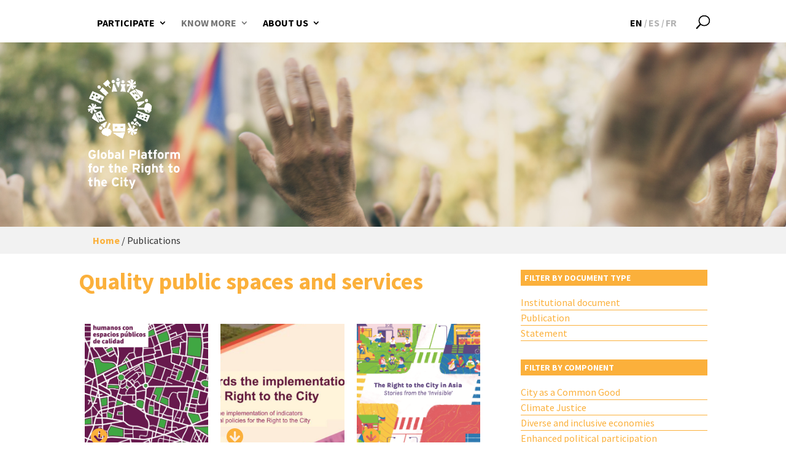

--- FILE ---
content_type: text/css
request_url: https://www.right2city.org/wp-content/themes/righttothecity/style.css?ver=4.21.0
body_size: 8236
content:
/*
Theme Name: Right to the City
Author: PZ
Description: Divi child theme
Version: 1.0
Template: Divi
*/

@import url('https://fonts.googleapis.com/css?family=Source+Sans+Pro:200,200i,300,300i,400,400i,600,600i,700,700i,900,900i&display=swap');
/*@import 'r3npi2.style.css';*/
/* ini r3npi2 */
.themes-grid {
    display: inline-block;
    width: 100%;
}
.themes-grid .col {
    width: 25%;
    height: 250px;
    float: left;
    padding: 2px;
}
.themes-grid .row-75 {
    width: 75%:
    display: inline;
}
.themes-grid .row-100 {
    width:100%;
    display: flex;
		flex-wrap: wrap;
		padding-top: 30px;
}
.themes-grid .row-100 .col {
    flex:1;
}
.themes-grid .col.col-1,
.themes-grid .col.col-7 {
    width: 50%;
}
.themes-grid .col.col-3 {
    float: right;
}
.themes-grid .col.col-3,
.themes-grid .col.col-4 {
    height: 500px;
}
.themes-grid .theme-name {
    padding: 20px;
    text-transform: uppercase;
    color: white;
    font-weight: bold;
    font-size: 20px;
    max-width: 75%;
    position: relative;
    z-index: 1;
}
.themes-grid .col .theme-content {
    background-size: cover;
    background-repeat: no-repeat;
    background-position: center;
    height: 100%;
    position: relative;
}
.themes-grid .theme-overlay {
    background-color: #000000;
    opacity: 0.3;
    transition: opacity 0.5s ease-in-out;
    position: absolute;
    height: 100%;
    width: 100%;
    top: 0;
    left: 0;
}
.themes-grid .theme-content:hover .theme-overlay {
    opacity: 1;
}
.themes-grid .theme-description {
    opacity: 0;
    transition: opacity 0.5s ease-in-out;
    padding: 0 20px;
    color: white;
    position: relative;
    z-index: 1;
    line-height: 18px;
}
.themes-grid .theme-content:hover .theme-description {
    opacity: 1;
}
.themes-grid .theme-link {
    opacity: 0;
    transition: opacity 0.5s ease-in-out;
    position: absolute;
    right: 30px;
    bottom: 0;
    font-size: 44px;
    background: white;
    padding: 15px;
    color: #fab03b;
    font-weight: 700;
    text-decoration: none !important;
    border: none !important;
}
.themes-grid .theme-link:hover {
    color: #f2f2f2;
}
.themes-grid .theme-content:hover .theme-link {
    opacity: 1;
}
.themes-grid .col.theme-diverse-ans-inclusive-aconomies .theme-content {
    background-image: url('images/diverse-ans-inclusive-aconomies.jpg');
}
.themes-grid .col.theme-enhanced-political-participation .theme-content {
    background-image: url('images/enhanced-political-participation.jpg');
}
.themes-grid .col.theme-fulfilled-social-functions .theme-content {
    background-image: url('images/fulfilled-social-functions.jpg');
}
.themes-grid .col.theme-gender-equality .theme-content {
    background-image: url('images/gender-equality.jpg');
}
.themes-grid .col.theme-inclusive-citizenship .theme-content {
    background-image: url('images/inclusive-citizenship.jpg');
}
.themes-grid .col.theme-inclusive-rural-urban-linkages .theme-content {
    background-image: url('images/inclusive-rural-urban-linkages.jpg');
}
.themes-grid .col.theme-no-discrimination .theme-content {
    background-image: url('images/no-discrimination.jpg');
}
.themes-grid .col.theme-quality-public-spaces-and-services .theme-content {
    background-image: url('images/quality-public-spaces-and-services.jpg');
}
.event-item:hover {
    background-color: #fbb03b;
    color: white;
}
#main-content .event-item-container.container {
    padding-top: 0;
}
.event-item-container {
    display: flex;
    padding: 15px 20px!important;
    border-bottom: 4px solid #000;
    justify-content: space-between;
}
.event-item:first-of-type .event-item-container {
    border-top: 4px solid #000;
}
.event-item-container .event-day {
    font-size: 48px;
    font-weight: 600;
    width: 10%;
    display: flex;
    justify-content: center;
    align-items: center;
}
.event-item-container .event-monthdayofweek {
    width: 25%;
    font-size: 22px;
    font-weight: 600;
    display: flex;
    flex-direction: column;
    justify-content: center;
}
.event-item-container .event-monthdayofweek .event-month {
    text-transform: uppercase;
}
.event-item-container .event-descriptiontimevenue {
    width: 55%;
    display: flex;
    flex-direction: column;
    justify-content: center;
}
.event-item-container .event-descriptiontimevenue .event-description {
    font-weight: 600;
}
.event-item-container .event-descriptiontimevenue .event-timevenue {
    display: flex;
}
.event-item-container .event-link {
    display: flex;
    width: 10%;
    align-items: center;
    justify-content: flex-end;
}
.event-item-container .event-link i {
    font-size: 40px;
    color: black;
}
.event-item:hover .event-item-container .event-link i {
    color: white;
}
.event-item-container .event-time {
    margin-right: 20px;
}
.event-item-container .event-timevenue i {
    margin-right: 5px;
}
.event-button-wrapper {
    padding-right: 0!important;
}
.button-big {
    color: black;
    font-weight: bold;
    font-size: 24px;
    text-transform: uppercase;
    border: 4px solid black;
    padding: 10px 20px;
}
.button-big:hover {
    color: white;
    background-color: #fbb03b;
}
.lightgrey {
    color: #999;
}
.container.nopading {
    padding: 0!important;
}
.organizations-map {
    height: 80vh;
}
.organization-div-icon {
    display: inline-block;
    width: auto!important;
    height: 26px!important;
    margin-top: -35px!important; /* 26 + 9 */
    margin-left: -15px!important;
}
.organization-div-icon:hover {
    z-index: 999999!important;
}
.organization-div-icon:after {
    content: '';
    display: block;
    position:absolute;
    left: 15px;
    bottom: -9px;
    width: 10px;
    height: 10px;
    border: 5px solid #fbb03b;
    border-right-color: transparent;
    border-bottom-color: transparent;
}
.organization-div-icon:hover:after {
    border: 5px solid #fff;
    border-right-color: transparent;
    border-bottom-color: transparent;
}
.organization-marker {
    white-space: nowrap;
    color: white!important;
    text-transform: uppercase;
    font-weight: 600;
    background-color: #fbb03b;
    padding: 5px 10px;
    line-height: 26px;
}
.organization-marker:hover {
    background-color: #fff;
    color: #000!important;
}
/* Home overlay fade in efect */
/*
#home-overlay {
    position: fixed;
    top: 0;
    left: 0;
    width: 100%;
    z-index: 99999;
    display: none;
}
#home-overlay.show {
    display: block;
}
*/
.pt-0 {
    padding-top: 0!important;
}
/* fi r3npi2 */

body {
	font-family: 'Source Sans Pro', sans-serif !important;
}

a:hover {
	text-decoration: none !important;
}

/* Margin & padding helpers */
.m-0 {
    margin: 0!important;
}
.m-1 {
    margin: 5px!important;
}

.m-2 {
    margin: 10px!important;
}

.m-3 {
    margin: 20px!important;
}

.m-4 {
    margin: 30px!important;
}

.m-5 {
    margin: 60px!important;
}

.mt-0 {
    margin-top: 0!important;
}

.mt-1 {
    margin-top: 5px!important;
}

.mt-2 {
    margin-top: 10px!important;
}

.mt-3 {
    margin-top: 20px!important;
}

.mt-4 {
    margin-top: 30px!important;
}

.mt-5 {
    margin-top: 60px!important;
}

.mr-0 {
    margin-right: 0!important;
}

.mr-1 {
    margin-right: 5px!important;
}

.mr-2 {
    margin-right: 10px!important;
}

.mr-3 {
    margin-right: 20px!important;
}

.mr-4 {
    margin-right: 30px!important;
}

.mr-5 {
    margin-right: 60px!important;
}

.mb-0 {
    margin-bottom: 0!important;
}

.mb-1 {
    margin-bottom: 5px!important;
}

.mb-2 {
    margin-bottom: 10px!important;
}

.mb-3 {
    margin-bottom: 20px!important;
}

.mb-4 {
    margin-bottom: 30px!important;
}

.mb-5 {
    margin-bottom: 60px!important;
}

.ml-0 {
    margin-left: 0!important;
}

.ml-1 {
    margin-left: 5px!important;
}

.ml-2 {
    margin-left: 10px!important;
}

.ml-3 {
    margin-left: 20px!important;
}

.ml-4 {
    margin-left: 30px!important;
}

.ml-5 {
    margin-left: 60px!important;
}

.p-0 {
    padding: 0!important;
}

.p-1 {
    padding: 5px!important;
}

.p-2 {
    padding: 10px!important;
}

.p-3 {
    padding: 20px!important;
}

.p-4 {
    padding: 30px!important;
}

.p-5 {
    padding: 60px!important;
}

.pt-0 {
    padding-top: 0!important;
}

.pt-1 {
    padding-top: 5px!important;
}

.pt-2 {
    padding-top: 10px!important;
}

.pt-3 {
    padding-top: 20px!important;
}

.pt-4 {
    padding-top: 30px!important;
}

.pt-5 {
    padding-top: 60px!important;
}

.pr-0 {
    padding-right: 0!important;
}

.pr-1 {
    padding-right: 5px!important;
}

.pr-2 {
    padding-right: 10px!important;
}

.pr-3 {
    padding-right: 20px!important;
}

.pr-4 {
    padding-right: 30px!important;
}

.pr-5 {
    padding-right: 60px!important;
}

.pb-0 {
    padding-bottom: 0!important;
}

.pb-1 {
    padding-bottom: 5px!important;
}

.pb-2 {
    padding-bottom: 10px!important;
}

.pb-3 {
    padding-bottom: 20px!important;
}

.pb-4 {
    padding-bottom: 30px!important;
}

.pb-5 {
    padding-bottom: 60px!important;
}

.pl-0 {
    padding-left: 0!important;
}

.pl-1 {
    padding-left: 5px!important;
}

.pl-2 {
    padding-left: 10px!important;
}

.pl-3 {
    padding-left: 20px!important;
}

.pl-4 {
    padding-left: 30px!important;
}

.pl-5 {
    padding-left: 60px!important;
}

h1 {
	font-size: 38px !important;
}

.custom-logo-header {
	position: absolute;
	z-index: 5;
	top: 5%;
	right: 5%; 
}

.custom-logo-link img {
	max-height: 200px !important;
}

.site-footer {
	background: black !important;
	color: white !important;
	border-top: none !important;
}
.site-footer .widget-column.footer-widget-1 {
	width: 66% !important;
	color: white;
}
.site-footer .widget-column.footer-widget-1 .textwidget div {
	float: left !important;
	margin-right: 8%;
}
.site-footer .widget-column.footer-widget-2 {
	width: 28% !important;
}
.site-footer .widget-area {
	padding-bottom: 0 !important;
}

/* Post */

.entry-categories {
	margin-bottom: 30px;	
}

.cat-tags-links a {
	background: #fbb03b;
	color: white;
	text-transform: uppercase;
	font-weight: 600;
	padding: 5px;
	font-size: 12px;
}

.post-edit-link {
	float: right;
	text-transform: uppercase;
	font-weight: 600;
	padding: 10px;
}

/* Recent posts widgets with thumbnails */

.news-sidebar,
#recent-posts-widget-with thumbnails-2 {
	transition: all 0.5s ease;
	-webkit-transition: all 0.5s ease;
  -moz-transition: all 0.5s ease;
  -o-transition: all 0.5s ease;
}

#recent-posts-widget-with-thumbnails-2 ul li {
	border: none;
	position: relative;
}

#recent-posts-widget-with-thumbnails-2 ul li .rpwwt-post-title {
	background: black;
	color:#fbb03b;
	text-transform: none;
	font-weight: 700;
	line-height: 20px;
	padding: 5px;
	position: absolute;
	left:10px;
	top:65%;
	display: -webkit-inline-box;
    max-width: calc(100% - 20px);
}

#recent-posts-widget-with-thumbnails-2 ul li .rpwwt-post-categories {
	background: #fbb03b;
	text-transform: uppercase;
	font-weight: 600;
    padding: 3px 10px;
	position: absolute;
	left:10px;
	bottom:36%;
	font-size: 12px;
}

.news-sidebar .display-posts-listing .category-display {
    background: #fbb03b;
    text-transform: uppercase;
    font-weight: 600;
    padding: 5px;
    position: absolute;
    left: 35px;
    bottom: 35px;
    max-width: calc(100% - 70px);
    line-height: 14px;
    font-size: 12px;
}

.news-sidebar .display-posts-listing .category-display a,
#recent-posts-widget-with-thumbnails-2 ul li .rpwwt-post-categories a {
	color:white;
	text-decoration: none !important;
	font-weight: 700;
}

.news-sidebar .display-posts-listing .listing-item:hover a.title,
#recent-posts-widget-with-thumbnails-2 ul li:hover .rpwwt-post-title {
	background: white;
}

.news-sidebar .display-posts-listing .listing-item:hover a.title {
  color: black !important;
}

.news-sidebar .display-posts-listing .listing-item:hover .category-display,
#recent-posts-widget-with-thumbnails-2 ul li:hover .rpwwt-post-categories {
	background: black;
}

.news-sidebar .display-posts-listing .listing-item:hover img,
#recent-posts-widget-with-thumbnails-2 ul li:hover img {
	opacity: .7;
}

.entry-tags .tags-links a {
    background: #fbb03b;
    font-weight: 600;
    padding: 5px 10px;
    color: white;
    font-size: 14px;
    margin-right: 20px;
    text-transform: uppercase;
    font-weight: bold;
    white-space: nowrap;
    margin-bottom: 10px;
}

.site-footer {
	background: black !important;	
}

.tags-label {
	display: block;
	margin: 0 auto;
	text-align: center;
	font-weight: 900;
	font-size: 16px;
	margin-bottom: 10px;	
}

.entry-meta {
	color: black;
	text-transform: inherit !important;
	font-size: 13px;
	letter-spacing: 0.7pt;
}

.entry-meta a {
	color: black !important;
}

.byline {
	color:black;
}

#et-top-navigation {
    float: left;
    padding-left: 0!important;
}
#top-menu li a {
    text-transform: uppercase!important;
}
.container:before { background-color:transparent !important; }
.et_pb_widget_area_right { border-left:0 !important; }
.et_pb_widget_area_left { border-right:0 !important; }
.et_pb_social_media_follow li a.icon::before {
    color: #000;
}
#footer-widgets .footer-widget li:before {
    display: none!important;
}
.et_pb_social_media_follow li a.icon:hover::before {
    color: #666666!important;
}
.et_pb_gutters3 .footer-widget {
    margin-bottom: 0;
}

.no-padding .et_pb_row,
.campaigns-grid .et_pb_row,
.campaigns-grid {
	padding-top: 0 !important;
}

.no-padding {
	padding:0;
}

.image-preheader-area {
	height: 300px;
	overflow: hidden;
	background-image: url('/wp-content/themes/righttothecity/images/pre-header-img.jpg');
	background-size: cover;
	background-position: 0 -140px;
}
.image-preheader-area .logo {
	max-width: 150px;
}

.last-campaigns .category-display-label,
.home .breadcrumbs,
.home .image-preheader-area {
	display: none;
}

.last-campaigns ul {
	padding: 0;
	list-style: none;	
}

.last-campaigns .listing-item {
	position: relative;
	padding: 5px !important;	
}

.news-home .listing-item > a.title {
	padding:30px 20px 50px 20px;
}

.last-campaigns .listing-item a.image img {
	width: 100% !important;
}	

.last-campaigns .listing-item .category-display,
.last-campaigns .listing-item a.title {
	position: absolute;
	left: 20px;
	background: #000;
	padding: 5px 10px;
	text-transform: uppercase;
	font-weight: 700;
	font-size: 16px;
	line-height: 20px;
	color:#fbb03b;	
}

.last-campaigns .listing-item a.title {
	max-width: 75%;
	bottom:30px;
}

.last-campaigns .listing-item .category-display {
	background: #fbb03b;
	padding: 4px 8px;
	font-size: 14px;
	top: 30px;
}
.last-campaigns .listing-item .category-display a {
	color:white;	
}

.blog-grid {
	display: block;
	float: left;
	width: 71% !important;
}

.blog-grid .post {
	background:#f2f2f2;
	position: relative;
	border:none;
}

.blog-grid .post .et_pb_image_container {
	height: 250px;
	overflow: hidden;
	margin-bottom: 15px !important;
}

.blog-grid .post .et_pb_image_container img {
	height: 250px;
	overflow: hidden;
	width: auto !important;
	max-width: none !important;
}

.blog-grid .post .entry-title {
	position: absolute;
	top: 175px;
}

.blog-grid .post .entry-title a {
	left:0;
	background: black;
	font-size: 16px;
}

.blog-grid .column.size-1of3 {
	width: 31% !important;
	margin-right: 2% !important;	
}

.blog-sidebar {
	display: block;
	float: right;
	width: 22%;
}

.widget_search,
.widget_categories {
	display: block;
	width: 100% !important;
}

.widget_search h4,
#tag_cloud-2 .widgettitle,
.widget_categories h4 {
	background: #fbb03b;
	padding: 6px;
	font-size: 14px;
	color: white;
	text-transform: uppercase;
	font-weight: 700;
	display: -webkit-inline-box;
	margin-bottom: 15px;
}

.widget_categories ul {
	padding-left: 15px !important;	
}

.widget_categories li {
	list-style-type: disc;
	margin-bottom: 0 !important;	
}

.widget_categories a {
	color: black;	
}

.breadcrumbs {
	margin-top:0;
	background-color:#f2f2f2;
	padding: 10px;
}

.breadcrumbs .container {
	padding-top:0 !important;
}

.breadcrumbs a {
	color:#fbb03b;
	font-weight: 700;
}

#shortcodes-ultimate-2 h4 {
	text-transform: uppercase;
	font-weight: 700;
}

#rpwwt-recent-posts-widget-with-thumbnails-2 img {
	width: 100% !important;
	height: auto !important;
}

.entry-docs h2 {
	font-weight: 600;
	font-size: 60px;
	color: black !important;
	text-align: left;
	margin-top: 50px;
}

.news {
	padding-bottom: 10px !important;
}

.news-sidebar {
	display: block;
}

.news-sidebar .listing-item {
	display: block;
	list-style-type: none;
	position: relative;
	background: black;
	padding-bottom: 30px;
	margin-bottom: 20px;
}

.news-sidebar .listing-item .image {
	display: block;
}

.news-sidebar .listing-item .title {
    padding: 15px;
    background: #2c2c2c;
    display: block;
    /* margin: -45px 0 0 10px; */
    position: relative;
    font-weight: 700;
    width: calc(100% - 40px);
    left: 20px;
    margin-top: -50px;
    padding-bottom: 80px;
    font-size: 20px;
    color: white;
}


/*********************************** HOME ***********************************/

/* block News Home */

.news-home {
	display: block;
	margin-top: 60px;
	width: 100% !important;
}

.news-home ul {
	padding: 0;
}

.news-home .listing-item {
	padding:0;
	margin-bottom: 100px;		
} 

.news-home .listing-item .news-box {
    list-style-type: none;
  margin: 0 10px;
  display: block;
  width: calc(100% - 20px);
  background: #2c2c2c;
  padding: 25px;
  position: relative;
  top: auto;
  margin-top: -50px;
}
.news-home .listing-item .title {
	color: white;
	font-weight: 700;
	font-size: 18px;
	line-height: 21px;
	display: block;
}
.news-home .listing-item .title::after {
	content: "";
	width: 90px;
	background-color:#fab03b;
	height: 2px;
	display: block;
	margin-top: 10px;
}

.news-home .listing-item .image {
	display: flex;
	height: 250px;
	overflow: hidden;
}
.news-home .listing-item .image img {
    object-fit: cover;
}
.news-home .listing-item .excerpt {
	color: white;
	font-size: 16px;
	line-height: 20px;
	display: block;
	margin: 10px 0 30px;
}

.excerpt-dash {
	display: none;
}

.entry-content {
	padding-top: 0 !important;
}
.post-subtitle {
	color:#fab03b;
	font-size: 24px;
	font-weight: 700;
	text-transform: uppercase;
	display: block;
	margin-bottom: 20px;
}

.post-image img {
	width: 100% !important;
}

.load-more {
	background-color: white;
	border:none;
	border-radius: 0;
	color:#fab03b;
	position: absolute;
	bottom:60px;
	right: 40px;
}

.excerpt-more:hover,
.load-more:hover {
	border:none !important;
	text-decoration: none !important;
	color: #f2f2f2 !important;
}

.excerpt-more {
	position: absolute;
	right: 20px;
	bottom: 0;
	font-size: 44px;
	background:black;
	padding: 15px;
	color:#fab03b !important;
	font-weight: 700;
}

.last-campaigns a.excerpt-more {
	position: absolute;
	right: 15px;
	bottom: 10px;
	font-size: 34px;
	background:white;
	padding: 5px 10px;
	color:#fab03b;
	font-weight: 700;
}

img.size-100important {
	width: 100% !important;
	height: 100%;
}
.last-campaigns .listing-item a.image img.size-100important {
    object-fit: cover;
}
#et_top_search {
	position: absolute;
	right: 0;
}

.et_header_style_left #et-top-navigation, 
.et_header_style_split #et-top-navigation {
	padding-top: 20px !important;	
}
.et_header_style_left #et-top-navigation nav>ul>li>a,
.et_header_style_split #et-top-navigation nav>ul>li>a {
	padding-bottom: 15px !important;
}
#main-header {
	box-shadow: none !important;
}

#et_search_icon:before {
	top: 2px !important;
	font-size: 22px;
}

#top-menu li {
	padding-right: 5px;
	padding-bottom: 10px;
}

#top-menu li a {
	font-size: 15px;
}

#et-secondary-nav .menu-item-has-children>a:first-child:after,
#top-menu .menu-item-has-children>a:first-child:after {
	top: 10px;
}

.nav li ul {
	border: none;
	box-shadow: none;
	padding: 5px 0;
	max-width: 230px;
	top: 49px;
}

#top-menu li li {
	padding: 0;
	display: block;
}

#top-menu li li a {
	padding: 2px 15px;
	font-weight: normal;
	text-transform: inherit !important;
}

.menu-lang {
	display: block;
  position: absolute;
  right: 40px;
  top: 30px;
}

.menu-lang a {
  color: #b3b3b3 !important;
}

.menu-lang li {
	padding-right: 10px !important;
}

.menu-lang li.wpml-ls-current-language a {
  color: black !important;
}

.menu-lang li.wpml-ls-item::after {
	content:"/";
	position: absolute;
	top:0;
	right: 2px;
	color: #b3b3b3;
	font-weight: bold;
}
.menu-lang li.wpml-ls-item:last-child::after {
    content: '';
    display: none;
}

#block-webform-10 .webform-button--submit {
	margin: 0 auto;
	text-align: center;
}

.et_pb_text_0.pastilla-negra {
	padding-top: 20px !important;
	padding-right: 20px !important;
	padding-bottom: 20px !important;
	padding-left: 20px !important;
}	
.et_pb_text_0.pastilla-negra p:first-of-type span {
	font-size: 40px !important;
	line-height: 35px !important;
}	

.last-campaigns .listing-item a.image {
	display: block;
	width: 100%;
	height: auto;
}
.et_pb_fullwidth_header .et_pb_fullwidth_header_container.left .header-content, .et_pb_fullwidth_header .et_pb_fullwidth_header_container.right .header-content {
	margin: 0 !important;	
}
	
.et_pb_fullwidth_header {
	padding: 30px 0 !important;
}

.et_pb_row {
	width: 90%;
}

.et_pb_section {
	padding: 0 !important;
}

.sm-big .et_pb_social_media_follow .icon {
	height: 40px !important;
	width: 40px !important;
}

.sm-big .et_pb_social_media_follow .icon:before {
	font-size: 25px !important;
	line-height: 40px !important;
	height: 40px !important;
	width: 40px !important;
}
.themes-grid .col {
    width: 100%;
    height: 250px;
    max-height: 250px;
    padding: 2px;
}
.themes-grid .row-75 {
    width: 100%;
    display: inline-block;
}
.themes-grid .col.col-1,
.themes-grid .col.col-7 {
    width: 100%;
}
.themes-grid {
    display: inline-block;
    width: 100%;
}
.themes-grid .col.col-3 {
    float: right;
}
.themes-grid .col.col-3,
.themes-grid .col.col-4 {
    height: 500px;
}
.themes-grid .theme-name {
    padding: 20px;
    text-transform: uppercase;
    color: white;
    font-weight: bold;
    font-size: 20px;
    max-width: 75%;
    position: relative;
    z-index: 1;
}
.themes-grid .col .theme-content {
    background-size: cover;
    background-repeat: no-repeat;
    background-position: center;
    height: 100%;
    position: relative;
}
.themes-grid .theme-overlay {
    background-color: #000000;
    opacity: 0.3;
    transition: opacity 0.5s ease-in-out;
    position: absolute;
    height: 100%;
    width: 100%;
    top: 0;
    left: 0;
}
.themes-grid .theme-content:hover .theme-overlay {
    opacity: 1;
}
.themes-grid .theme-description {
    opacity: 0;
    transition: opacity 0.5s ease-in-out;
    padding: 0 20px;
    color: white;
    position: relative;
    z-index: 1;
    line-height: 16px;
    font-size: 14px;
}
.themes-grid .theme-content:hover .theme-description {
    opacity: 1;
}
.themes-grid .theme-link {
    opacity: 0;
    transition: opacity 0.5s ease-in-out;
    position: absolute;
    right: 30px;
    bottom: 0;
    font-size: 44px;
    background: white;
    padding: 15px;
    color: #fab03b;
    font-weight: 700;
    text-decoration: none !important;
    border: none !important;
}
.themes-grid .theme-link:hover {
    color: #f2f2f2;
}
.themes-grid .theme-content:hover .theme-link {
    opacity: 1;
}
.themes-grid .col.theme-diverse-ans-inclusive-aconomies .theme-content {
    background-image: url('images/diverse-ans-inclusive-aconomies.jpg');
}
.themes-grid .col.theme-enhanced-political-participation .theme-content {
    background-image: url('images/enhanced-political-participation.jpg');
}
.themes-grid .col.theme-fulfilled-social-functions .theme-content {
    background-image: url('images/fulfilled-social-functions.jpg');
}
.themes-grid .col.theme-gender-equality .theme-content {
    background-image: url('images/gender-equality.jpg');
}
.themes-grid .col.theme-inclusive-citizenship .theme-content {
    background-image: url('images/inclusive-citizenship.jpg');
}
.themes-grid .col.theme-inclusive-rural-urban-linkages .theme-content {
    background-image: url('images/inclusive-rural-urban-linkages.jpg');
}
.themes-grid .col.theme-no-discrimination .theme-content {
    background-image: url('images/no-discrimination.jpg');
}
.themes-grid .col.theme-quality-public-spaces-and-services .theme-content {
    background-image: url('images/quality-public-spaces-and-services.jpg');
}
.event-item:hover {
    background-color: #fbb03b;
    color: white;
}
#main-content .event-item-container.container {
    padding-top: 0;
}
.event-item-container {
    display: flex;
    padding: 15px 0px!important;
    border-bottom: 4px solid #000;
    justify-content: space-between;
}
.event-item:first-of-type .event-item-container {
    border-top: 4px solid #000;
}
.event-item-container .event-day {
    font-size: 28px;
    font-weight: 600;
    width: 10%;
    display: flex;
    justify-content: center;
    align-items: center;
}
.event-item-container .event-monthdayofweek {
    width: 25%;
    font-size: 16px;
    line-height: 20px;
    font-weight: 600;
    display: flex;
    flex-direction: column;
    justify-content: center;
    padding: 0 15px;
}
.event-item-container .event-monthdayofweek .event-month {
    text-transform: uppercase;
}
.event-item-container .event-descriptiontimevenue {
    width: 55%;
    display: flex;
    flex-direction: column;
    justify-content: center;
    padding: 0 0 0 30px;
}
.event-item-container .event-descriptiontimevenue .event-description {
    font-weight: 600;
}
.event-item-container .event-descriptiontimevenue .event-timevenue {
    display: block;
}
.event-item-container .event-link {
    display: flex;
    width: 10%;
    align-items: center;
    justify-content: flex-end;
}
.event-item-container .event-link i {
    font-size: 40px;
    color: black;
}
.event-item:hover .event-item-container .event-link i {
    color: white;
}
.event-item-container .event-time {
    margin-right: 0px;
}
.event-item-container .event-timevenue i {
    margin-right: 5px;
}
.event-button-wrapper {
    padding-right: 0!important;
}
.button-big {
    color: black;
    font-weight: bold;
    font-size: 24px;
    text-transform: uppercase;
    border: 4px solid black;
    padding: 10px 20px;
}
.button-big:hover {
    color: white;
    background-color: #fbb03b;
}
.lightgrey {
    color: #999;
}
.container.nopading {
    padding: 0!important;
}
.organizations-map {
    height: 80vh;
}
.organization-div-icon {
    display: inline-block;
    width: auto!important;
    height: 26px!important;
    margin-top: -35px!important; /* 26 + 9 */
    margin-left: -15px!important;
}
.organization-div-icon:hover {
    z-index: 999999!important;
}
.organization-div-icon:after {
    content: '';
    display: block;
    position:absolute;
    left: 15px;
    bottom: -9px;
    width: 10px;
    height: 10px;
    border: 5px solid #fbb03b;
    border-right-color: transparent;
    border-bottom-color: transparent;
}
.organization-div-icon:hover:after {
    border: 5px solid #fff;
    border-right-color: transparent;
    border-bottom-color: transparent;
}
.organization-marker {
    white-space: nowrap;
    color: white!important;
    text-transform: uppercase;
    font-weight: 600;
    background-color: #fbb03b;
    padding: 5px 10px;
    line-height: 26px;
}
.organization-marker:hover {
    background-color: #fff;
    color: #000!important;
}
.pt-0 {
    padding-top: 0!important;
}

.et_right_sidebar #left-area {
  padding-right: 0 !important;
}

.col-xs-12 {
	width: 100%;
}

@media (min-width: 768px) {
	.last-campaigns .listing-item {
		display: block;
		width: 50%;
		float: left;	
	}

	.col-sm-6. col-md-6, .col-lg-6 {
		width: 50% !important;
	}
	.sm-big .et_pb_social_media_follow .icon {
		height: 80px;
		width: 80px;
	}
	.sm-big .et_pb_social_media_follow .icon:before {
		font-size: 40px;
		line-height: 80px;
		height: 80px;
		width: 80px;
	}
	
	.et_pb_row {
		width: 80%;
	}

	.et_pb_fullwidth_header {
		padding: 50px 0;
	}
	
	.et_pb_fullwidth_header .et_pb_fullwidth_header_container.left .header-content, .et_pb_fullwidth_header .et_pb_fullwidth_header_container.right .header-content {
		margin: 20px 2%;	
	}

	.navigation-top .wrap, .wrap {
		max-width: 1140px;
		padding-left: 0;
		padding-right: 0;
	}
	
	.has-sidebar:not(.error404) #primary {
		width: 73% !important;
	}
	
	.has-sidebar #secondary {
		width: 25% !important;
	}
	
	.initiatives .entry-title,
	.violations .entry-title,
	.organizations .entry-title,
	.events .entry-title,
	.news .entry-title,
	.single-post .entry-title {
		font-size: 64px;
		font-weight: 600;
		line-height: 64px;
		text-transform: none;
	}
    .et_pb_blog_grid .news .entry-title {
		font-size: inherit;
		font-weight: inherit;
		line-height: inherit;
		text-transform: inherit;
    }
    .et_pb_blog_grid .news h2.entry-title a {
		text-transform: uppercase;
		color:#fbb03b;
        font-weight: bold;
        font-size: 18px;
        line-height: 22px;
    }
	
	.single-post .entry-content h3 {
		text-transform: uppercase;
		color:#fbb03b;
		font-weight: 600;
	}
	
	.single-post .single-featured-image-header {
		display: none;
  }
	
	.single-post .entry-content p {
      /*
	  -webkit-column-count: 2; 
	  -moz-column-count: 2; 
	  column-count: 2;
      */
  }
	
	.navigation-top {
		top:0 !important;
		height: 70px !important;
	}
	
	.home .navigation-top {
		bottom:0 !important;
		height: 70px !important;
	}
	
	.site-branding {
		margin-top: 70px !important;
	}
	
	.site-content {
		padding: 30px 0;
	}
	
	.main-navigation a {
		text-transform: uppercase !important;
		font-size: 13px !important;
		font-weight: 900 !important;	
	}
	
	.textwidget a {
		color: white !important;
	}
	
	.footer-widget-2 .social-navigation ul {
		display:flex;
	}
	
	.footer-widget-2 .social-navigation li {
		display: inline-block;
		float: left;
	}
	
	.footer-widget-2 #text-9 {
		display: none;
	}
	
	.site-footer .wrap {
		padding: 0 !important;
	}
	
	.site-footer .widget-area ul li a {
		box-shadow: none !important;
	}
	
	.social-navigation a {
		background-color: white;
		color: black;
	}
	.last-campaigns .listing-item a.image {
		display: block;
		width: 100%;
		height: 310px;
		overflow: hidden;	
	}
	.last-campaigns .listing-item .category-display,
	.last-campaigns .listing-item a.title {
		left: 30px;
		font-size: 20px;
	}
	.last-campaigns a.excerpt-more {
		position: absolute;
		right: 30px;
		bottom: 0;
		font-size: 44px;
		background:white;
		padding: 15px;
		color:#fab03b;
		font-weight: 700;
	}
	.last-campaigns .listing-item a.title {
		max-width: 75%;
		bottom:60px;
	}
		
	.sm-big .et_pb_social_media_follow .icon {
		height: 80px !important;
		width: 80px !important;
	}
	
	.sm-big .et_pb_social_media_follow .icon:before {
		font-size: 40px !important;
		line-height: 80px !important;
		height: 80px !important;
		width: 80px !important;
	}
	.themes-grid {
	    display: inline-block;
	    width: 100%;
	}
	.themes-grid .col {
	    width: 25%;
	    height: 250px;
	    max-height: none;
	    float: left;
	    padding: 2px;
	}
	.themes-grid .row-75 {
	    width: 75%;
	    display: inline;
	}
	.themes-grid .col.col-1,
	.themes-grid .col.col-7 {
	    width: 50%;
	}
	.themes-grid .col.col-3 {
	    float: right;
	}
	.themes-grid .col.col-3,
	.themes-grid .col.col-4 {
	    height: 500px;
	}
	.themes-grid .theme-name {
	    padding: 20px;
	    text-transform: uppercase;
	    color: white;
	    font-weight: bold;
	    font-size: 20px;
	    max-width: 75%;
	    position: relative;
	    z-index: 1;
	}
	.themes-grid .col .theme-content {
	    background-size: cover;
	    background-repeat: no-repeat;
	    background-position: center;
	    height: 100%;
	    position: relative;
	}
	.themes-grid .theme-overlay {
	    background-color: #000000;
	    opacity: 0.3;
	    transition: opacity 0.5s ease-in-out;
	    position: absolute;
	    height: 100%;
	    width: 100%;
	    top: 0;
	    left: 0;
	}
	.themes-grid .theme-content:hover .theme-overlay {
	    opacity: 1;
	}
	.themes-grid .theme-description {
	    opacity: 0;
	    transition: opacity 0.5s ease-in-out;
	    padding: 0 20px;
	    color: white;
	    position: relative;
	    z-index: 1;
	    line-height: 16px;
	    font-size: 14px;
	}
	.themes-grid .theme-content:hover .theme-description {
	    opacity: 1;
	}
	.themes-grid .theme-link {
	    opacity: 0;
	    transition: opacity 0.5s ease-in-out;
	    position: absolute;
	    right: 30px;
	    bottom: 0;
	    font-size: 44px;
	    background: white;
	    padding: 15px;
	    color: #fab03b;
	    font-weight: 700;
	    text-decoration: none !important;
	    border: none !important;
	}
	.themes-grid .theme-link:hover {
	    color: #f2f2f2;
	}
	.themes-grid .theme-content:hover .theme-link {
	    opacity: 1;
	}
	.themes-grid .col.theme-diverse-ans-inclusive-aconomies .theme-content {
	    background-image: url('images/diverse-ans-inclusive-aconomies.jpg');
	}
	.themes-grid .col.theme-enhanced-political-participation .theme-content {
	    background-image: url('images/enhanced-political-participation.jpg');
	}
	.themes-grid .col.theme-fulfilled-social-functions .theme-content {
	    background-image: url('images/fulfilled-social-functions.jpg');
	}
	.themes-grid .col.theme-gender-equality .theme-content {
	    background-image: url('images/gender-equality.jpg');
	}
	.themes-grid .col.theme-inclusive-citizenship .theme-content {
	    background-image: url('images/inclusive-citizenship.jpg');
	}
	.themes-grid .col.theme-inclusive-rural-urban-linkages .theme-content {
	    background-image: url('images/inclusive-rural-urban-linkages.jpg');
	}
	.themes-grid .col.theme-no-discrimination .theme-content {
	    background-image: url('images/no-discrimination.jpg');
	}
	.themes-grid .col.theme-quality-public-spaces-and-services .theme-content {
	    background-image: url('images/quality-public-spaces-and-services.jpg');
	}
	.event-item:hover {
	    background-color: #fbb03b;
	    color: white;
	}
	#main-content .event-item-container.container {
	    padding-top: 0;
	}
	.event-item-container {
	    display: flex;
	    padding: 15px 20px!important;
	    border-bottom: 4px solid #000;
	    justify-content: space-between;
	}
	.event-item:first-of-type .event-item-container {
	    border-top: 4px solid #000;
	}
	.event-item-container .event-day {
	    font-size: 48px;
	    font-weight: 600;
	    width: 10%;
	    display: flex;
	    justify-content: center;
	    align-items: center;
	}
	.event-item-container .event-monthdayofweek {
	    width: 25%;
	    font-size: 22px;
	    font-weight: 600;
	    display: flex;
	    flex-direction: column;
	    justify-content: center;
	}
	.event-item-container .event-monthdayofweek .event-month {
	    text-transform: uppercase;
	}
	.event-item-container .event-descriptiontimevenue {
	    width: 55%;
	    display: flex;
	    flex-direction: column;
	    justify-content: center;
	}
	.event-item-container .event-descriptiontimevenue .event-description {
	    font-weight: 600;
	}
	.event-item-container .event-descriptiontimevenue .event-timevenue {
	    display: flex;
	}
	.event-item-container .event-link {
	    display: flex;
	    width: 10%;
	    align-items: center;
	    justify-content: flex-end;
	}
	.event-item-container .event-link i {
	    font-size: 40px;
	    color: black;
	}
	.event-item:hover .event-item-container .event-link i {
	    color: white;
	}
	.event-item-container .event-time {
	    margin-right: 20px;
	}
	.event-item-container .event-timevenue i {
	    margin-right: 5px;
	}
	.event-button-wrapper {
	    padding-right: 0!important;
	}
	.button-big {
	    color: black;
	    font-weight: bold;
	    font-size: 24px;
	    text-transform: uppercase;
	    border: 4px solid black;
	    padding: 10px 20px;
	}
	.news-home .button-big {
        color: white;
        border-color: white;
        margin-top: 20px;
    }
	.campaigns-grid .button-big {
        margin-top: 30px;
    }
	.button-big:hover {
	    color: white;
	    background-color: #fbb03b;
	}
	.lightgrey {
	    color: #999;
	}
	.container.nopading {
	    padding: 0!important;
	}
	.organizations-map {
	    height: 80vh;
	}
	.organization-div-icon {
	    display: inline-block;
	    width: auto!important;
	    height: 26px!important;
	    margin-top: -35px!important; /* 26 + 9 */
	    margin-left: -15px!important;
	}
	.organization-div-icon:hover {
	    z-index: 999999!important;
	}
	.organization-div-icon:after {
	    content: '';
	    display: block;
	    position:absolute;
	    left: 15px;
	    bottom: -9px;
	    width: 10px;
	    height: 10px;
	    border: 5px solid #fbb03b;
	    border-right-color: transparent;
	    border-bottom-color: transparent;
	}
	.organization-div-icon:hover:after {
	    border: 5px solid #fff;
	    border-right-color: transparent;
	    border-bottom-color: transparent;
	}
	.organization-marker {
	    white-space: nowrap;
	    color: white!important;
	    text-transform: uppercase;
	    font-weight: 600;
	    background-color: #fbb03b;
	    padding: 5px 10px;
	    line-height: 26px;
	}
	.organization-marker:hover {
	    background-color: #fff;
	    color: #000!important;
	}
	.pt-0 {
	    padding-top: 0!important;
	}
	.news-home {
		padding-bottom: 0;
	}
	.news-home .listing-item {
		list-style-type: none;
	  margin: 0;
	  display: block;
	  width: 33%;
	  padding: 15px;
	}
	.news-home .listing-item .news-box {
	  bottom: auto;
	}
	
}

@media (min-width: 992px) {

	.et_pb_text_0.pastilla-negra {
		padding-top: 50px !important;
		padding-right: 150px !important;
		padding-bottom: 50px !important;
		padding-left: 50px !important;
	}	
	.et_pb_text_0.pastilla-negra p:first-of-type span {
		font-size: 60px !important;
		line-height: 45px !important;
	}
	.box-out {
		position: absolute;
		bottom: -120px;
		right: 0;
	}
	.news-home .listing-item .news-box {
        top: auto;
        bottom: auto;
	}
	.news-home {
		padding-bottom: 0px;
	}
}

@media (min-width: 1440px) {
	
}
#posts-wrapper {
    display: flex;
    flex-wrap: wrap;
}
.image-title-wrapper {
    display: flex;
    height: 220px;
    flex-direction: column;
    justify-content: flex-end;
    background-size: cover;
    background-position: center;
}
.image-title-wrapper .entry-featured-image-url {
    margin-bottom: 0;
}
.image-title-wrapper .entry-title {
    background: black;
    color: #fbb03b;
    text-transform: none;
    font-weight: 700;
    line-height: 20px;
    padding: 5px;
    margin-left: 10px;
    margin-bottom: 10px;
    line-height: 18px;
    font-size: 16px;
    max-width: calc(100% - 20px);
}
.image-title-wrapper:hover .entry-title {
    background-color: white;
}
.post-meta-content {
    padding: 15px;
    line-height: 18px;
    padding-bottom: 5px;
}
.post-meta-content .post-excerpt {
    padding-bottom: 20px;
}
.post-meta-content .post-meta {
    font-weight: bold;
    padding-top: 5px;
}
#posts-wrapper .article-wrapper {
    background-color: #eeeeee;
    display: flex;
     flex-direction: column;
     height: 100%;
}
#posts-wrapper .the-category-wrapper {
    margin-bottom: 5px;
}
#posts-wrapper .the-category-wrapper .the-category {
    background: #fbb03b;
    text-transform: uppercase;
    font-weight: 600;
    padding: 5px;
    margin-left: 10px;
    font-size: 14px;
    color: white;
    position: relative;
}
#posts-wrapper .the-category-wrapper .the-category:hover {
    background-color: black;
    color: white;
}
#posts-wrapper .post-link {
    position: absolute;
    left: 0;
    top: 0;
    width: 100%;
    height: 100%;
}
#widget-area aside {
    margin-bottom: 20px;
}
.blog-category-wrapper {
    padding: 10px 5px;
    margin-bottom: 10px;
}
.the-blog-category {
    padding: 5px 10px;
    background: #fbb03b;
    color: white;
    text-transform: uppercase;
    font-weight: bold;
}
.the-blog-category:hover {
    color: white;
}
.entry-tags {
    margin-top: 30px;
}
#rpwwt-recent-posts-widget-with-thumbnails-2 img {
    margin: 0;
}
.tags-links {
    display: flex;
    justify-content: center;
    flex-wrap: wrap;
}
#home-last-campaigns .excerpt {
    height: 0;
    overflow: hidden;
    display: block;
}
/*
#home-overlay {
    background-position: top center;
}
*/
#rpwwt-recent-posts-widget-with-thumbnails-2 li {
    height: 220px;
}
#rpwwt-recent-posts-widget-with-thumbnails-2 li a {
    height: 100%;
    display: flex;
}
#rpwwt-recent-posts-widget-with-thumbnails-2 li a img {
    object-fit: cover;
}
.documents-list {
    display: flex;
    flex-wrap: wrap;
}
.documents-list .document-item {
    width: 33.33%;
    padding: 10px;
    display: flex;
}
.documents-list .document-item-wrapper {
    height: 100%;
    background-color: #eee;
}
.documents-list .document-image {
    position: relative;
    height: 210px;
    display: flex;
}
.documents-list .document-image img {
    object-fit: cover;
}
.documents-list .document-download {
    position: absolute;
    bottom: 10px;
    left: 10px;
}
.documents-list .document-download a,
.documents-list .document-download a:hover,
.documents-list .document-download .fa-arrow-circle-down {
    color: #fbb03b;
    font-size: 28px;
}
.documents-list .document-download .fa-arrow-circle-down:hover {
    color: black;
}
.documents-list .document-information {
    position: relative;
    display: flex;
    justify-content: space-between;
    flex-direction: column;
    padding: 10px 20px;
}
.documents-list .document-title {
    color: black;
    font-size: 18px;
    font-weight: bold;
    text-transform: uppercase;
    margin-bottom: 20px;
}
.documents-list .document-title:hover {
    color: #fbb03b;
}
.documents-list .document-date,
.documents-list .document-tags,
.documents-list .document-tags a {
    color: #fbb03b;
    font-weight: bold;
}
.documents-list .document-tags a:hover {
    color: #222;
}
.et_pb_module.et_pb_widget_area aside {
    margin-bottom: 20px;
}
h2.documents-title {
    font-size: 48px;
    padding-left: 10px;
    font-weight: 600;
}
.et_pb_blog_grid .et_pb_post {
	background-color: #f2f2f2;
	position: relative;
}

.et_pb_blog_grid .et_pb_post h2.entry-title {
	position: absolute;
	top: 120px;
	background: black;
	padding: 10px;
	left: 15px;
	width: 91%;
}

.btn-subscribe {
	margin-top: 50px;
	font-weight: 400;
	font-size: 24px;
	color:white;
	border: 2px solid white;
	padding: 8px 20px;
}

.btn-subscribe:hover {
	background-color: white;
	color:rgb(128,128,128);
}

@media (max-width: 767px) {
    .documents-list .document-item {
        width: 100%;
    }
    .image-preheader-area {
        background-position: center;
    } 
    .menu-lang {
			display: block;
		  position: absolute;
		  right: 0px;
		  top: 0px;
		  width: 90px;
		}
		.menu-lang li {
			float: left;
		}
		#mobile_menu {
			padding-top: 40px;
		}
		.menu-lang li.wpml-ls-item::after {
			display: none;
		}
}

#home-last-campaigns .listing-item a.title {
    background-color: transparent;
    top: 60%;
}
#home-last-campaigns .listing-item a.title span {
    background-color: black;
    line-height: 25px;
    padding: 2px 8px;
    display: inline-block;
}
#home-last-campaigns .listing-item .category-display {
    top: calc(60% - 25px);
    font-size: 14px;
    left: 40px;
    line-height: 18px;
}
.et_pb_section_9.et_pb_section.events,
.et_pb_section.events {
    background-color: #fff!important;
}
.et_pb_section_9.et_pb_section.events .event-item .container {
    width: 100%;
}
.news-home .listing-item .news-box {
    padding-bottom: 50px;
}
.news-box .category-display {
    position: absolute;
    bottom: 12px;
    background-color: orange;
    color: white;
    text-transform: uppercase;
    font-weight: bold;
    font-size: 14px;
    line-height: 22px;
    padding: 2px 8px;
    left: 25px;
    max-width: calc(100% - 110px);
    white-space: nowrap;
    overflow: hidden;
    text-overflow: ellipsis;
}
.news-box .category-display.category {
    bottom: 44px;
    background-color: #F44336;
}
.news-box .news-category-display-wrapper {
    position: absolute;
    bottom: 0;
    width: 100%;
    left: 0;
}
.news-box .category-display .category-display-label {
    display: none;
}
.news-box .category-display a {
    color: white;
}
.news-box .category-display a:hover {
    color: white;
}
.event-button-wrapper.container {
    width: 100%;
}
.footer-widget > #text_icl-3 {
    float: right;
}
#home-last-campaigns span.category-display{
    visibility: hidden;
}
#home-r2c {
    padding-top: 390px!important;
}
.pagination {
    width: 100%;
}
.et_pb_blog_grid .news .et_pb_image_container {
    margin-bottom: -66px;
}
.et_pb_blog_grid .et_pb_post.news h2.entry-title {
    position: relative;
    top: inherit;
    z-index: 3;
}
.r2c-calendar {
    margin-bottom: 30px;
}
.news-list-urgent {
    display: none;
    position: absolute;
    top: -36px;
    right: 0;
    font-size: 14px;
    background-color: #F44336;
    padding: 5px 10px;
    text-transform: uppercase;
    color: white;
    font-weight: bold;
}
.et_pb_module.et_pb_blog_grid_wrapper article.type-news .news-list-urgent {
   display: block; 
}
.custom-tax-wrapper .et_pb_post {
    opacity: 1!important;
    width: calc(50% - 20px);
}
.custom-tax-wrapper .et_pb_salvattore_content >div {
    display: flex;
    flex-wrap: wrap;
}
.custom-tax-wrapper .et_pb_post:nth-child(odd) {
    margin-right: 20px;
}
.custom-tax-wrapper .et_pb_post:nth-child(even) {
    margin-left: 20px;
}
.custom-tax-wrapper .et_pb_post h2.entry-title a {
    text-transform: uppercase;
    color: #fbb03b!important;
    font-weight: bold;
    font-size: 18px;
    line-height: 22px;
}
.custom-tax-wrapper .et_pb_post.organizations .entry-title,
.custom-tax-wrapper .et_pb_post.events .entry-title {
    line-height: 22px;
}
.custom-tax-wrapper .et_pb_blog_grid .et_pb_post h2.entry-title {
    position: relative;
    margin-top: -66px;
    z-index: 3;
    top: auto;
}
.custom-tax-wrapper .nothing-in-type {
    margin-bottom: 30px;
    display: block;
}
.custom-tax-type-title {
    font-weight: bold;
    border-bottom: 1px solid;
    margin-bottom: 20px;
}
.custom-tax-term-title {
    color: #fbb03b!important;
    font-weight: bold;
    margin-bottom: 30px;
}
.custom-tax-more {
    margin-bottom: 20px;
}
.custom-tax-filters h4 {
    background: #fbb03b;
    padding: 6px;
    font-size: 14px;
    color: white;
    text-transform: uppercase;
    font-weight: 700;
    display: -webkit-inline-box;
    margin-bottom: 15px;
}
#right-area {
    display: inline-block;
    width: 25%;
    padding-left: 30px;
    margin-bottom: 30px;
}
.custom-tax-filters {
    display: flex;
    flex-direction: column;
}
.custom-tax-filters a {
    color: #fbb03b;
    border-bottom: 1px solid #fbb03b;
}
.custom-tax-filters a:hover {
    opacity: 0.7;
}
.custom-tax-area .pagination {
    display: none;
}
.custom-tax-area.type-filtered .pagination {
    display: block;
}
.r2c-calendar .fc-center >h2 {
    font-size: 26px!important;
    font-weight: 600;
}
.r2c-calendar .ui-widget-header {
    border: 1px solid #f6ab41;
    background: #f6ab41;
    color: #fff;
}
.r2c-calendar .fc-ltr .fc-h-event.fc-not-end, .r2c-calendar .fc-rtl .fc-h-event.fc-not-start, 
.r2c-calendar .fc-ltr .fc-h-event.fc-end, .r2c-calendar .fc-rtl .fc-h-event.fc-start {
    background-color: #862d67!important;
    border-color: #862d67!important;
}
.r2c-calendar .ui-state-highlight, .r2c-calendar .ui-widget-content .ui-state-highlight, .r2c-calendar .ui-widget-header .ui-state-highlight {
    border-color: #f6ab41;
    background: #f6ab41;
    color: #fff;
}
.entry-content .r2c-calendar table, body.et-pb-preview #main-content .container .r2c-calendar table {
    border: none;
}
.r2c-calendar .fc-view .fc-body >tr,
.r2c-calendar .fc-view .fc-body >tr >td {
    padding: 0!important;
    border: none;
}
.entry-content tr td, body.et-pb-preview #main-content .container tr td {
    border-top: 1px solid #ddd;
}
.r2c-calendar .fc-day.ui-widget-content {
    border: 1px solid #ddd;
    background: #f6f6f6;
}
.r2c-calendar .fc-day.ui-widget-content.fc-today {
    background: #f6ab41;
}
article a:hover {
    text-decoration: underline!important;
}
.term-presentation {
    background-repeat: no-repeat;
    background-size: cover;
    background-position: center;
    height: 100%;
    display: flex;
}
.term-presentation .description {
    background: rgba(0, 0, 0, 0.4);
    color: white;
    padding: 30px;
    width: 100%;
}
.term-presentation + .custom-tax-term-title {
    margin-top: 30px;
}
.custom-filters h4 {
    background: #fbb03b;
    padding: 6px;
    font-size: 14px;
    color: white;
    text-transform: uppercase;
    font-weight: 700;
    display: -webkit-inline-box;
    margin-bottom: 15px;
}
.custom-filters {
    display: flex;
    flex-direction: column;
    margin-bottom: 30px;
}
.custom-filters a {
    color: #fbb03b;
    border-bottom: 1px solid #fbb03b;
}
.custom-filters a:hover {
    opacity: 0.7;
}
.right-wrapper .widget-area {
    float: right;
}
.marker-cluster-small div {
    background-color: rgba(251, 176, 59, 0.7);
    color: #fff;
}
.marker-cluster-small {
    background-color: rgba(251, 176, 59, 0.5);
}
.term-presentation .icon {
    float: left;
    margin-right: 20px;
}
.right-wrapper >#widget-area {
    padding-left: 30px;
}
